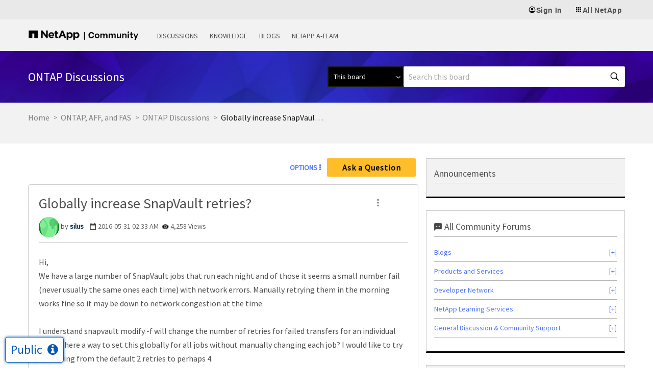

--- FILE ---
content_type: application/x-javascript;charset=utf-8
request_url: https://sometrics.netapp.com/id?d_visid_ver=5.5.0&d_fieldgroup=A&mcorgid=1D6F34B852784AA40A490D44%40AdobeOrg&mid=78380909549634393584432652333481627670&ts=1769195908408
body_size: -43
content:
{"mid":"78380909549634393584432652333481627670"}